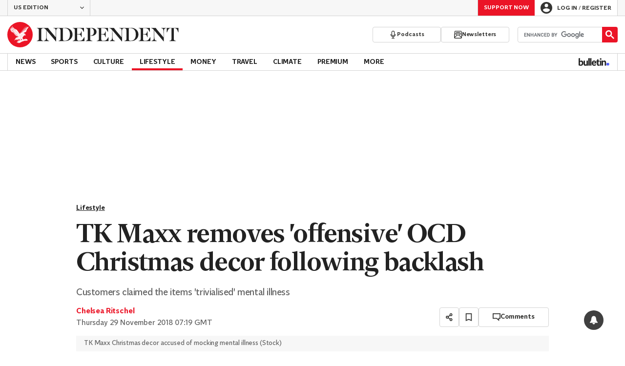

--- FILE ---
content_type: text/vtt
request_url: https://cdn.jwplayer.com/strips/8gvdYvNe-120.vtt
body_size: 210
content:
WEBVTT

00:00.000 --> 00:02.000
8gvdYvNe-120.jpg#xywh=0,0,120,67

00:02.000 --> 00:04.000
8gvdYvNe-120.jpg#xywh=120,0,120,67

00:04.000 --> 00:06.000
8gvdYvNe-120.jpg#xywh=240,0,120,67

00:06.000 --> 00:08.000
8gvdYvNe-120.jpg#xywh=360,0,120,67

00:08.000 --> 00:10.000
8gvdYvNe-120.jpg#xywh=0,67,120,67

00:10.000 --> 00:12.000
8gvdYvNe-120.jpg#xywh=120,67,120,67

00:12.000 --> 00:14.000
8gvdYvNe-120.jpg#xywh=240,67,120,67

00:14.000 --> 00:16.000
8gvdYvNe-120.jpg#xywh=360,67,120,67

00:16.000 --> 00:18.000
8gvdYvNe-120.jpg#xywh=0,134,120,67

00:18.000 --> 00:20.000
8gvdYvNe-120.jpg#xywh=120,134,120,67

00:20.000 --> 00:22.000
8gvdYvNe-120.jpg#xywh=240,134,120,67

00:22.000 --> 00:24.000
8gvdYvNe-120.jpg#xywh=360,134,120,67

00:24.000 --> 00:26.000
8gvdYvNe-120.jpg#xywh=0,201,120,67

00:26.000 --> 00:28.000
8gvdYvNe-120.jpg#xywh=120,201,120,67

00:28.000 --> 00:30.000
8gvdYvNe-120.jpg#xywh=240,201,120,67

00:30.000 --> 00:32.000
8gvdYvNe-120.jpg#xywh=360,201,120,67

00:32.000 --> 00:34.000
8gvdYvNe-120.jpg#xywh=0,268,120,67

00:34.000 --> 00:36.000
8gvdYvNe-120.jpg#xywh=120,268,120,67

00:36.000 --> 00:38.000
8gvdYvNe-120.jpg#xywh=240,268,120,67

00:38.000 --> 00:40.000
8gvdYvNe-120.jpg#xywh=360,268,120,67

00:40.000 --> 00:42.000
8gvdYvNe-120.jpg#xywh=0,335,120,67

00:42.000 --> 00:44.000
8gvdYvNe-120.jpg#xywh=120,335,120,67

00:44.000 --> 00:46.000
8gvdYvNe-120.jpg#xywh=240,335,120,67

00:46.000 --> 00:48.000
8gvdYvNe-120.jpg#xywh=360,335,120,67

00:48.000 --> 00:50.000
8gvdYvNe-120.jpg#xywh=0,402,120,67

00:50.000 --> 00:52.000
8gvdYvNe-120.jpg#xywh=120,402,120,67

00:52.000 --> 00:54.000
8gvdYvNe-120.jpg#xywh=240,402,120,67

00:54.000 --> 00:56.000
8gvdYvNe-120.jpg#xywh=360,402,120,67

00:56.000 --> 00:58.000
8gvdYvNe-120.jpg#xywh=0,469,120,67

00:58.000 --> 01:00.000
8gvdYvNe-120.jpg#xywh=120,469,120,67

01:00.000 --> 01:02.000
8gvdYvNe-120.jpg#xywh=240,469,120,67

01:02.000 --> 01:04.000
8gvdYvNe-120.jpg#xywh=360,469,120,67

01:04.000 --> 01:06.000
8gvdYvNe-120.jpg#xywh=0,536,120,67

01:06.000 --> 01:08.000
8gvdYvNe-120.jpg#xywh=120,536,120,67

01:08.000 --> 01:10.000
8gvdYvNe-120.jpg#xywh=240,536,120,67

01:10.000 --> 01:12.000
8gvdYvNe-120.jpg#xywh=360,536,120,67

01:12.000 --> 01:14.000
8gvdYvNe-120.jpg#xywh=0,603,120,67

01:14.000 --> 01:16.000
8gvdYvNe-120.jpg#xywh=120,603,120,67

01:16.000 --> 01:18.000
8gvdYvNe-120.jpg#xywh=240,603,120,67

01:18.000 --> 01:20.000
8gvdYvNe-120.jpg#xywh=360,603,120,67

01:20.000 --> 01:22.000
8gvdYvNe-120.jpg#xywh=0,670,120,67

01:22.000 --> 01:24.000
8gvdYvNe-120.jpg#xywh=120,670,120,67

01:24.000 --> 01:26.000
8gvdYvNe-120.jpg#xywh=240,670,120,67

01:26.000 --> 01:28.000
8gvdYvNe-120.jpg#xywh=360,670,120,67

01:28.000 --> 01:30.000
8gvdYvNe-120.jpg#xywh=0,737,120,67

01:30.000 --> 01:32.000
8gvdYvNe-120.jpg#xywh=120,737,120,67

01:32.000 --> 01:34.000
8gvdYvNe-120.jpg#xywh=240,737,120,67

01:34.000 --> 01:36.000
8gvdYvNe-120.jpg#xywh=360,737,120,67

01:36.000 --> 01:38.000
8gvdYvNe-120.jpg#xywh=0,804,120,67

01:38.000 --> 01:40.000
8gvdYvNe-120.jpg#xywh=120,804,120,67

01:40.000 --> 01:42.000
8gvdYvNe-120.jpg#xywh=240,804,120,67

01:42.000 --> 01:44.000
8gvdYvNe-120.jpg#xywh=360,804,120,67

01:44.000 --> 01:45.086
8gvdYvNe-120.jpg#xywh=0,871,120,67



--- FILE ---
content_type: text/javascript;charset=utf-8
request_url: https://p1cluster.cxense.com/p1.js
body_size: 101
content:
cX.library.onP1('1fhxwsrbswppt324axxmq7bcfr');


--- FILE ---
content_type: text/javascript;charset=utf-8
request_url: https://id.cxense.com/public/user/id?json=%7B%22identities%22%3A%5B%7B%22type%22%3A%22ckp%22%2C%22id%22%3A%22mkgp3wr2swhkf1cy%22%7D%2C%7B%22type%22%3A%22lst%22%2C%22id%22%3A%221fhxwsrbswppt324axxmq7bcfr%22%7D%2C%7B%22type%22%3A%22cst%22%2C%22id%22%3A%221fhxwsrbswppt324axxmq7bcfr%22%7D%5D%7D&callback=cXJsonpCB1
body_size: 208
content:
/**/
cXJsonpCB1({"httpStatus":200,"response":{"userId":"cx:3k5y0xxlaf3i03uvs32o1z8ey1:2gayqzrbsz0jd","newUser":false}})

--- FILE ---
content_type: text/vtt
request_url: https://cdn.jwplayer.com/tracks/hhrGkccs.vtt
body_size: 104
content:
WEBVTT

00:00:00.000 --> 00:00:23.100
Un released its first come out of reports on on climate change

00:00:23.100 --> 00:00:26.100
make sure that we are last generation they can fix the problem.

00:00:26.100 --> 00:00:32.900
We're going to be Wars over water my dad used to buy it and

00:00:32.900 --> 00:00:43.300
stayed on 12 travel and doing brexit the couple occasions

00:00:43.300 --> 00:00:50.100
where they were disputes izabel.com electric the too stupid

00:00:50.100 --> 00:00:52.900
to know how they were voting the first time in bed,

00:00:52.900 --> 00:00:57.300
basically organised.

00:00:59.900 --> 00:01:05.200
Three great ways to me like I'm really enjoyable evening

00:01:05.200 --> 00:01:13.000
to be there sadly.

00:01:13.000 --> 00:01:18.500
There is now the myth that trans people began and lead the stoma

00:01:18.500 --> 00:01:27.300
uprising to me.

00:01:27.300 --> 00:01:31.000
What's important is actually not erasing or getting the voices of

00:01:31.000 --> 00:01:34.800
people of colour heard actually across the spectrum.